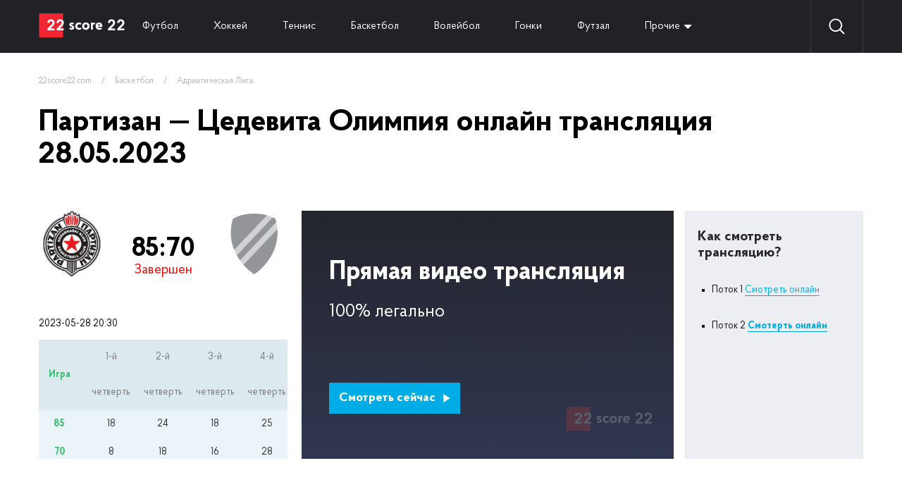

--- FILE ---
content_type: text/html; charset=UTF-8
request_url: https://22score22.com/basketball/adriaticheskaya-liga/partizan-tsedevita-olimpiya-online-28-05-2023
body_size: 3917
content:
<!doctype html>
<html lang="ru">
<head>
    <title>Партизан - Цедевита Олимпия смотреть онлайн 28 мая 2023 в 19:30</title>
    
            <meta name="description" content="Смотреть прямую онлайн ✅ трансляцию Партизан и Цедевита Олимпия Баскетбол. Адриатическая Лига. В сезоне 2025/2026, которая состоится 28.05.2023 в 19:30">
            <meta charset="UTF-8">
    <meta name="viewport"
          content="width=device-width, user-scalable=no, initial-scale=1.0, maximum-scale=1.0, minimum-scale=1.0">
    <meta http-equiv="X-UA-Compatible" content="ie=edge">
    <link rel="icon" type="image/png" href="/themes/22score22/img/favicon.png">
    <link rel="stylesheet" href="//code.jquery.com/ui/1.12.1/themes/base/jquery-ui.css">
    <link rel="stylesheet" href="/themes/22score22/css/reset.css">
    <link rel="stylesheet" href="/themes/22score22/css/header.css">
    <!-- font ProbaPro -->
    <link rel="stylesheet" href="/themes/22score22/fonts/ProbaPro/stylesheet.css">
    <!-- end font ProbaPro -->
</head>
<body>
<div class="wrapper">
    <header>
    <div class="container">
        <div class="header">
            <div class="logo"><a href="/"><img src="/themes/22score22/img/logo.svg" alt="logo"></a></div>
            <div class="navigate">
<!--                <a --><!-- href="--><!--">Все</a>-->
                                <a  href="/football">Футбол</a>
                                <a  href="/hockey">Хоккей</a>
                                <a  href="/tennis">Теннис</a>
                                <a  href="/basketball">Баскетбол</a>
                                <a  href="/voleyball">Волейбол</a>
                                <a  href="/gonki">Гонки</a>
                                <a  href="/futzal">Футзал</a>
                                <a href="#" class="dropdown">Прочие</a>
                <div class="dropdown_links">
                </div>
            </div>
            <div id="search_wrapper">
                <img src="/themes/22score22/img/search.svg" alt="search">
                <input id="search" value="" placeholder="Поиск">
                <a href="#" id="close_search"><img src="/themes/22score22/img/close_search.svg" alt="close_search"></a>
            </div>
            <div class="search-result" id="search_wrapper">
            </div>
            <div class="settings_buttons">
                <a href="#" class="search"><img src="/themes/22score22/img/search.svg" alt="search"></a>
            </div>
        </div>
    </div>
</header>
    <div class="wrapper_content">
        <div class="container" id="ajax-result">
            
<div class="content_no_sidebar">
    <div class="content">
        <div class="breadcrumbs">
            <a href="https://22score22.com">22score22.com</a>
            <span class="divider">&nbsp;&nbsp;&nbsp;/&nbsp;&nbsp;&nbsp;</span>
            <a href="/basketball">Баскетбол</a>
            <span class="divider">&nbsp;&nbsp;&nbsp;/&nbsp;&nbsp;&nbsp;</span>
            <a href="/basketball/adriaticheskaya-liga">Адриатическая Лига.</a>
        </div>
        <h1>Партизан — Цедевита Олимпия онлайн трансляция 28.05.2023</h1>
        <div class="event_video_wrapper">
            <div class="info_event_video tennis">
                <div class="command__info_translation">
                    <div class="command_logo__info_translation">
                        <div>
                            <img src="https://cdn.22score22.com/images/upload/logo/132_132_52d92611ee0b5.png" alt="Партизан">
                        </div>
                    </div>
                                            <div class="rate__info_translation">
                            <span class="rate__info_translation-rate">85:70</span>
                            <span class="rate__info_translation-time">Завершен</span>
                        </div>
                                        <div class="command_logo__info_translation">
                        <div>
                            <img src="https://cdn.22score22.com/images/icon/default_132.png" alt="Цедевита Олимпия">
                        </div>
                    </div>
                </div>

                <div class="tennis_info_game">
                    <div class="now_info">
                        <span class="last_info">2023-05-28 20:30</span>
                    </div>
                    <div class="all_info_table">
                        <div class="header_row">
                            <span>Игра</span>
                            <span>1-й четверть</span>
                            <span>2-й четверть</span>
                            <span>3-й четверть</span>
                            <span>4-й четверть</span>
                                                    </div>
                        <div class="all_info_table_row">
                            <span>85</span>
                            <span>18</span>
                            <span>24</span>
                            <span>18</span>
                            <span>25</span>
                                                    </div>
                        <div class="all_info_table_row">
                            <span>70</span>
                            <span>8</span>
                            <span>18</span>
                            <span>16</span>
                            <span>28</span>
                                                    </div>
                    </div>
                </div>
            </div>
            <a target="_blank" class="live_event_video" href="https://w2.22score22.com/c/37b1a534b0191d99">
    <div class="header__live_translation">Прямая видео трансляция</div>
    <div class="info__live_translation">100% легально</div>
    <button class="btn__live_translation">Смотреть сейчас <img src="/themes/22score22/img/play-arrow.svg" alt=""></button>
</a>
<div class="how_view_translation">
<div class="header__how_view_translation">Как смотреть трансляцию?</div>

<div class="list__how_view_translation">
<ul>
	<li>Поток 1 <a href="https://w2.22score22.com/c/37b1a534b0191d99">Смотреть онлайн</a></li>
	<li>Поток 2 <a href="https://w2.22score22.com/c/37b1a534b0191d99"><strong>Смотерть онлайн</strong></a></li>
</ul>
</div>
</div>

            <div id="for_mobile_change_tennis"></div>
        </div>
        <div class="other_championship_matches">
            <h3 class="header__other_championship_matches">Адриатическая Лига.</h3>

            <div class="other_championship_matches-tennis">
                                <div class="content__other_championship_matches">
                                            
<div class="content__now_accordion_table-row">
    <a class="link__now_accordion_table tennis "
       href="/basketball/adriaticheskaya-liga/spartak-subotitsa-buduchnost-online-31-01-2026">
        <span class="link__now_accordion_table-time ">

                18:30 29.01.2026        </span>
        <span class="link__now_accordion_table-commands">
            <span class="link__now_accordion_table-command">Спартак Суботица</span>
            <span class="link__now_accordion_table-command">Будучность</span>
        </span>
        <span class="link__now_accordion_table-rate">
            <table>
                <tbody>
                    <tr>
                        <td>0</td>
                        <td></td>
                        <td></td>
                        <td></td>
                        <td></td>
                        <td></td>
                    </tr>
                    <tr>
                        <td>0</td>
                        <td></td>
                        <td></td>
                        <td></td>
                        <td></td>
                        <td></td>
                    </tr>
                </tbody>
            </table>
        </span>
    </a>
<!--    --><!--        <a class="link__now_accordion_table-live active" href="--><!--">BET</a>-->
<!--    --><!--        <a class="link__now_accordion_table-live" href="--><!--">Live</a>-->
<!--    --></div>
                                            
<div class="content__now_accordion_table-row">
    <a class="link__now_accordion_table tennis "
       href="/basketball/adriaticheskaya-liga/partizan-kluj-napoka-online-31-01-2026">
        <span class="link__now_accordion_table-time ">

                20:00 29.01.2026        </span>
        <span class="link__now_accordion_table-commands">
            <span class="link__now_accordion_table-command">Партизан</span>
            <span class="link__now_accordion_table-command">Клуж-Напока</span>
        </span>
        <span class="link__now_accordion_table-rate">
            <table>
                <tbody>
                    <tr>
                        <td>0</td>
                        <td></td>
                        <td></td>
                        <td></td>
                        <td></td>
                        <td></td>
                    </tr>
                    <tr>
                        <td>0</td>
                        <td></td>
                        <td></td>
                        <td></td>
                        <td></td>
                        <td></td>
                    </tr>
                </tbody>
            </table>
        </span>
    </a>
<!--    --><!--        <a class="link__now_accordion_table-live active" href="--><!--">BET</a>-->
<!--    --><!--        <a class="link__now_accordion_table-live" href="--><!--">Live</a>-->
<!--    --></div>
                                            
<div class="content__now_accordion_table-row">
    <a class="link__now_accordion_table tennis "
       href="/basketball/adriaticheskaya-liga/mega-bemaks-tsrvena-zvezda-online-01-02-2026">
        <span class="link__now_accordion_table-time ">

                13:00 29.01.2026        </span>
        <span class="link__now_accordion_table-commands">
            <span class="link__now_accordion_table-command">Мега Бемакс</span>
            <span class="link__now_accordion_table-command">Црвена Звезда</span>
        </span>
        <span class="link__now_accordion_table-rate">
            <table>
                <tbody>
                    <tr>
                        <td>0</td>
                        <td></td>
                        <td></td>
                        <td></td>
                        <td></td>
                        <td></td>
                    </tr>
                    <tr>
                        <td>0</td>
                        <td></td>
                        <td></td>
                        <td></td>
                        <td></td>
                        <td></td>
                    </tr>
                </tbody>
            </table>
        </span>
    </a>
<!--    --><!--        <a class="link__now_accordion_table-live active" href="--><!--">BET</a>-->
<!--    --><!--        <a class="link__now_accordion_table-live" href="--><!--">Live</a>-->
<!--    --></div>
                                    </div>
            </div>
        </div>
        <div class="three_best_bets">
    <div class="header__three_best_bets">3 лучшие ставки </div>
    <div class="content__three_best_bets">

                    </div>
</div>
        
<div class="personal_meetings">
    <div class="header__personal_meetings">Личные встречи Партизан — Цедевита Олимпия</div>
    <div class="content__personal_meetings">
        <div class="command__personal_meetings">
            <div>
                <img src="https://cdn.22score22.com/images/upload/logo/132_132_52d92611ee0b5.png" alt="Партизан">
            </div>
        </div>
        <div class="rate__personal_meetings">
            <div class="rate__personal_meetings-victory">
                <span class="rate__personal_meetings-name">Побед</span>
                <span class="rate__personal_meetings-count">5</span>
                <span style="height: 150px;" class="rate__personal_meetings-graf"></span>
            </div>
            <div class="rate__personal_meetings-draw">
                <span class="rate__personal_meetings-name">Ничьих</span>
                <span class="rate__personal_meetings-count">1</span>
                <span style="height: 30px;" class="rate__personal_meetings-graf"></span>
            </div>
            <div class="rate__personal_meetings-defeat">
                <span class="rate__personal_meetings-name">Побед</span>
                <span class="rate__personal_meetings-count">5</span>
                <span style="height: 150px;" class="rate__personal_meetings-graf"></span>
            </div>
        </div>
        <div class="command__personal_meetings">
            <div>
                <img src="https://cdn.22score22.com/images/icon/default_132.png" alt="Цедевита Олимпия">
            </div>
        </div>
    </div>
</div>
                <div class="text_block">
<div class="header__text_block">
<h2>&nbsp;</h2>
</div>
</div>
    </div>
</div>
        </div>
    </div>
    <footer>
    <div class="container">
        <div class="footer">
            <div class="top_footer">
                <div class="logo_description">
                    <a href="#"><img src="/themes/22score22/img/logo.svg" alt=""></a>
                    <div class="description_footer"><p><span style="color:#FFFFFF;">Спортивные онлайн траснляции в прямом эфире смотреть бесплатно на 22score22</span></p>
</div>
                </div>
                <div class="live_translation">
                    <div class="header_live_translation">Прямые трансляции <span>топ матчей</span></div>
                    <div class="content_live_translation">
                                                <a href="/hockey/nhl/chikago-pittsburg-online-30-01-2026">Чикаго - Питтсбург смотреть онлайн</a>
                                                <a href="/basketball/nba/chikago-mayami-online-30-01-2026">Чикаго - Майами смотреть онлайн</a>
                                                <a href="/hockey/nhl/vashington-detroyt-online-30-01-2026">Вашингтон - Детройт смотреть онлайн</a>
                                                <a href="/hockey/khl/dinamo-m-severstal-online-30-01-2026">Динамо М - Северсталь смотреть онлайн</a>
                                                <a href="/football/chempionat-germanii3/kln-volfsburg-online-30-01-2026">Кёльн - Вольфсбург смотреть онлайн</a>
                                                <a href="/hockey/nhl/aylenders-reyndjers-online-30-01-2026">Айлендерс - Рейнджерс смотреть онлайн</a>
                                                <a href="/football/chempionat-italii1/latsio-djenoa-online-30-01-2026">Лацио - Дженоа смотреть онлайн</a>
                                                <a href="/hockey/nhl/kolorado-monreal-online-30-01-2026">Колорадо - Монреаль смотреть онлайн</a>
                                            </div>
                </div>
                <div class="search_command">
                    <div class="wrapper_footer_search">
                        <input type="text" placeholder="Поиск команд, событий, турниров или игроков" id="search_footer">
                        <button><img src="/themes/22score22/img/search.svg" alt="search"></button>
                    </div>
                    <div id="footer-search-result">
                    </div>
                    <div class="links_search_command">
                                                    <a href="/football">Футбол онлайн</a>
                                                    <a href="/hockey">Хоккей онлайн</a>
                                                    <a href="/tennis">Теннис онлайн</a>
                                                    <a href="/basketball">Баскетбол онлайн</a>
                                                    <a href="/voleyball">Волейбол онлайн</a>
                                                    <a href="/gonki">Гонки онлайн</a>
                                                    <a href="/futzal">Футзал онлайн</a>
                                            </div>
                </div>
            </div>
            <div class="bottom_footer">
                <div class="footer_nav">
                    <span class="copyright">© 2023 22score22 – Все права защищены. Почта для связи inbox@22score22.com</span>
                                    </div>
            </div>
        </div>
    </div>
</footer>
</div>

<link rel="stylesheet" href="/themes/22score22/css/style_v1.css">
<link rel="stylesheet" href="/themes/22score22/css/responsive.css">


<script src="https://code.jquery.com/jquery-1.12.4.js"></script>
<script src="https://code.jquery.com/ui/1.12.1/jquery-ui.js"></script>
<script src="/themes/22score22/js/jquery-ui.accordion.multiple.js"></script>
<script src="/themes/22score22/js/main.js"></script>

<!-- Google tag (gtag.js) --> <script async src="https://www.googletagmanager.com/gtag/js?id=G-V9BQES9JJ6"></script> <script>   window.dataLayer = window.dataLayer || [];   function gtag(){dataLayer.push(arguments);}   gtag('js', new Date());    gtag('config', 'G-V9BQES9JJ6'); </script></body>
</html>
